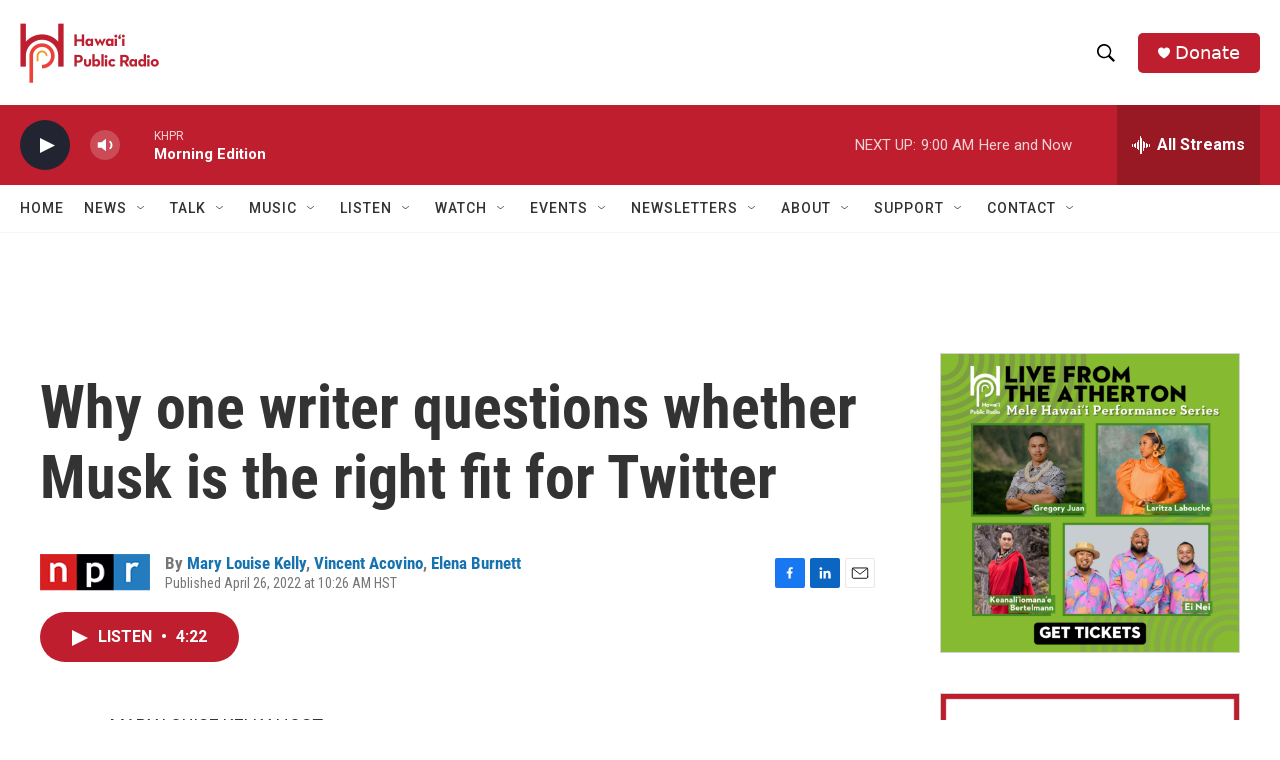

--- FILE ---
content_type: text/html; charset=utf-8
request_url: https://www.google.com/recaptcha/api2/aframe
body_size: 270
content:
<!DOCTYPE HTML><html><head><meta http-equiv="content-type" content="text/html; charset=UTF-8"></head><body><script nonce="EhaXPD88_RM69jqBKMNBIA">/** Anti-fraud and anti-abuse applications only. See google.com/recaptcha */ try{var clients={'sodar':'https://pagead2.googlesyndication.com/pagead/sodar?'};window.addEventListener("message",function(a){try{if(a.source===window.parent){var b=JSON.parse(a.data);var c=clients[b['id']];if(c){var d=document.createElement('img');d.src=c+b['params']+'&rc='+(localStorage.getItem("rc::a")?sessionStorage.getItem("rc::b"):"");window.document.body.appendChild(d);sessionStorage.setItem("rc::e",parseInt(sessionStorage.getItem("rc::e")||0)+1);localStorage.setItem("rc::h",'1768841249045');}}}catch(b){}});window.parent.postMessage("_grecaptcha_ready", "*");}catch(b){}</script></body></html>